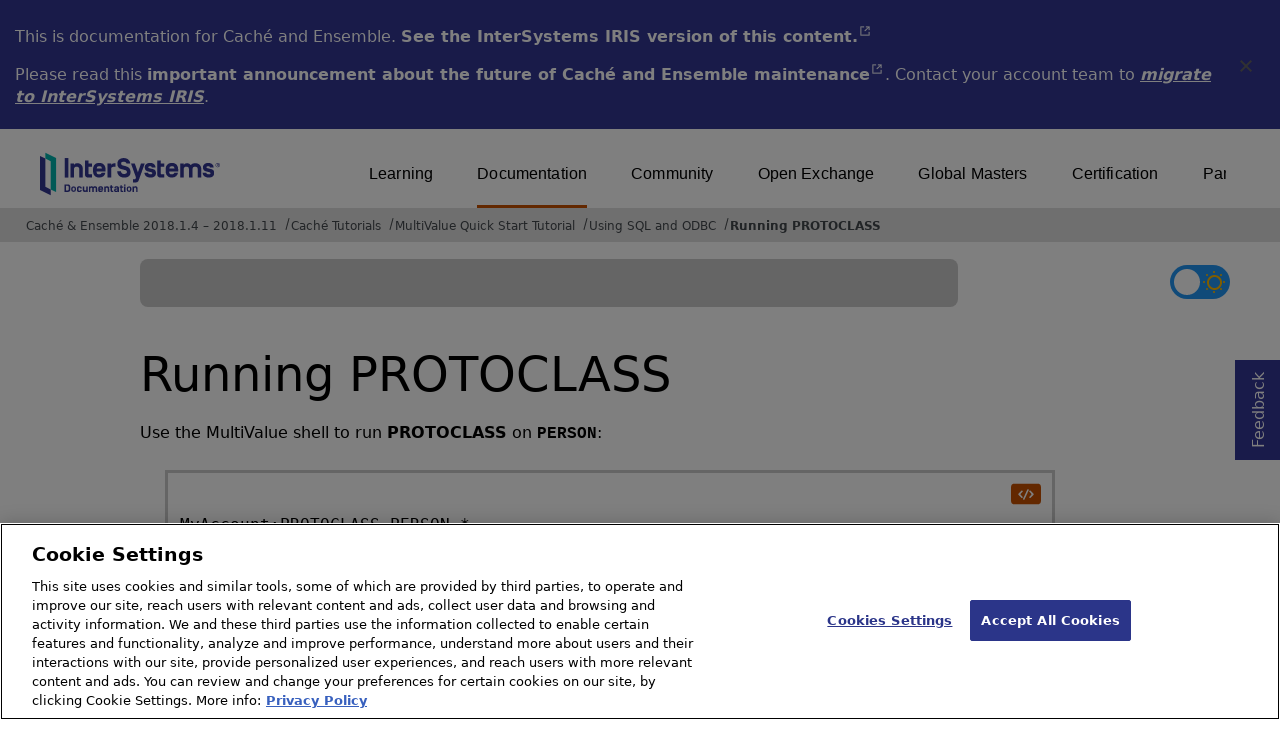

--- FILE ---
content_type: text/html; charset=utf-8
request_url: https://docs.intersystems.com/latest/csp/docbook/DocBook.UI.Page.cls?KEY=TVQS_RunProtoClass
body_size: 4577
content:
<!DOCTYPE html>
<html lang="en" dir="ltr">
<head><!-- OneTrust Cookies Consent Notice start for intersystems.com -->
<script src="https://cdn.cookielaw.org/scripttemplates/otSDKStub.js"  type="text/javascript" charset="UTF-8" data-domain-script="8d5650d9-35f0-4aec-8e1f-9fa3682325e6" ></script>
<script type="text/javascript">
function OptanonWrapper() { }
</script>
<!-- OneTrust Cookies Consent Notice end for docs.intersystems.com -->
<!-- Google Tag Manager -->
<script>(function(w,d,s,l,i){w[l]=w[l]||[];w[l].push({'gtm.start':
new Date().getTime(),event:'gtm.js'});var f=d.getElementsByTagName(s)[0],
j=d.createElement(s),dl=l!='dataLayer'?'&l='+l:'';j.async=true;j.src=
'https://www.googletagmanager.com/gtm.js?id='+i+dl;f.parentNode.insertBefore(j,f);
})(window,document,'script','dataLayer','GTM-T38JKJG');</script>
<!-- End Google Tag Manager --><!-- serverID = A-2 -->
<script type="text/javascript" src="https://docs.intersystems.com/irislatest/csp/docbook/jquery-3.6.0.min.js"></script>
<title>Running PROTOCLASS | MultiValue Quick Start Tutorial | Caché & Ensemble 2018.1.4 – 2018.1.11</title>
<meta HTTP-EQUIV="Content-Type" CONTENT="text/html; charset=utf-8">
<meta name="viewport" content="width=device-width, initial-scale=1.0">
<meta name="twitter:title" content="Running PROTOCLASS | MultiValue Quick Start Tutorial | Caché & Ensemble 2018.1.4 – 2018.1.11">
<meta property="og:image:width" content="1200">
<meta property="og:image:height" content="630">
<meta name="image" property="og:image" content="https://docs.intersystems.com/irislatest/csp/docbook/Intersystems_optlsy.jpg">
<meta name="twitter:image" content="https://docs.intersystems.com/irislatest/csp/docbook/Intersystems_optlsy.jpg">
<meta name="description" content="Use the MultiValue shell to run PROTOCLASS on PERSON:">
<meta name="og:description" content="Use the MultiValue shell to run PROTOCLASS on PERSON:">
<meta name="twitter:description" content="Use the MultiValue shell to run PROTOCLASS on PERSON:">
<meta class="swiftype" name="ST-ContentSource" data-type="string" content="Documentation"/>
<meta class="swiftype" name="ST-ContentType" data-type="string" content="Documentation"/>
<meta class="swiftype" name="ST-Product" data-type="string" content="Cache"/>
<meta class="swiftype" name="ST-Product" data-type="string" content="Ensemble"/>
<meta class="algolia" name="ALG-AppID" data-type="string" content="EP91R43SFK"/>
<meta class="algolia" name="ALG-Index" data-type="string" content="docs"/>
<meta class="algolia" name="ALG-SearchKey" data-type="string" content="709759d92d99a5cf927e90c965741389"/>
<meta class="algolia" name="ALG-Product" data-type="string" content="(product:'Caché' OR product:'Ensemble')"/>
<meta class="algolia" name="ALG-Version" data-type="string" content="version:'2018.1.11'"/>
<script>
  var ALGOLIA_INSIGHTS_SRC = "https://cdn.jsdelivr.net/npm/search-insights@2.0.3";

  !function(e,a,t,n,s,i,c){e.AlgoliaAnalyticsObject=s,e[s]=e[s]||function(){
  (e[s].queue=e[s].queue||[]).push(arguments)},i=a.createElement(t),c=a.getElementsByTagName(t)[0],
  i.async=1,i.src=n,c.parentNode.insertBefore(i,c)
  }(window,document,"script",ALGOLIA_INSIGHTS_SRC,"aa");

aa('init',
{ appId: 'EP91R43SFK', apiKey: '709759d92d99a5cf927e90c965741389', } 
);
</script>
<link rel="canonical" href="https://docs.intersystems.com/latest/csp/docbook/DocBook.UI.Page.cls?KEY=TVQS_RunProtoClass">
<link rel="stylesheet" class="basestylesheet" id="docsrestylingstylesheet" type="text/css" href="https://docs.intersystems.com/irislatest/csp/docbook/docsrestyling.css"><link href="https://cdnjs.cloudflare.com/ajax/libs/prism/1.29.0/themes/prism.min.css" rel="stylesheet" />
<script src="https://cdnjs.cloudflare.com/ajax/libs/prism/1.29.0/prism.min.js"></script>
<script src="https://cdnjs.cloudflare.com/ajax/libs/prism/1.29.0/components/prism-java.min.js"></script>
<script src="https://cdnjs.cloudflare.com/ajax/libs/prism/1.29.0/components/prism-python.min.js"></script>
<script src="https://cdnjs.cloudflare.com/ajax/libs/prism/1.29.0/components/prism-csharp.min.js"></script><script src="https://cdn.jsdelivr.net/npm/marked/marked.min.js"></script>
<link rel="stylesheet" class="extrastylesheet" id="lightstylesheet" type="text/css" href="https://docs.intersystems.com/irislatest/csp/docbook/lightmode.css">
<script>function doSearch() {  var form = self.document.QuickSearch;  var kw = form.KeyWord.value;  self.document.location = 'Doc.Search.cls?KeyWord=' + escape(kw);  return true;}</script>
</head>
<body>
<a class="ac-skip-main" href="#main" data-swiftype-index="false">Skip to main content</a>
<!-- Google Tag Manager (noscript) -->
<noscript><iframe src="https://www.googletagmanager.com/ns.html?id=GTM-T38JKJG"
 height="0" width="0" style="display:none;visibility:hidden"></iframe></noscript>
<!-- End Google Tag Manager (noscript) -->
<div id="content-outer">
<div id="content-inner">
<header data-swiftype-index="false">
<div class="oldproduct flexdiv">
<div class="flexleft">
<p>This is documentation for Caché and Ensemble. <A class="imgopen" href="https://docs.intersystems.com/irislatest/csp/docbook/Doc.View.cls?KEY=TVQS_RunProtoClass&ADJUST=1" target="_blank" rel="noopener">See the InterSystems IRIS version of this content.<span class="ac-visually-hidden">Opens in a new tab</span></A></p>
<p>Please read this <A class="imgopen" href="https://docs.intersystems.com/latest/csp/docbook/DocBook.UI.Page.cls?KEY=GCRN_maintenance" target="_blank" rel="noopener">important announcement about the future of Caché and Ensemble maintenance<span class="ac-visually-hidden">Opens in a new tab</span></A>. 
Contact your account team to <span class="citetitle"><a href="https://www.intersystems.com/migrate-to-intersystems-iris/">migrate to InterSystems IRIS</a></span>.
</div>
<button class="flexright" aria-label="Dismiss alert">
<img src="https://docs.intersystems.com/irislatest/csp/docbook/icon-x.svg" height="30" width="30">
</button>
</div>
<noscript><link rel="stylesheet" id="noscriptstylesheet" type="text/css" href="https://docs.intersystems.com/irislatest/csp/docbook/noscriptstyles.css"></noscript>
<noscript><div class="noscriptbanner" data-swiftype-index="false"><p>Sorry, your browser does not support JavaScript or JavaScript is disabled. Please enable JavaScript or use another browser to have a better experience.</p></div></noscript>
<div id="banner" class="search-algolia">
<div id="bannerleft">
<a href="https://docs.intersystems.com">
<img id="docslogo" src="https://docs.intersystems.com/irislatest/csp/docbook/doc-logo.svg" alt="InterSystems: Creative data technology" height="71" width="263">
</a>
</div>
<div id="bannerright">
<nav id="sitesmenulist" data-swiftype-index="false" aria-label="menu of other InterSystems websites">
<ul class="top-menu">
<li><a href="https://learning.intersystems.com/" target="_top">Learning</a></li>
<li class="activesite"><a href="https://docs.intersystems.com" target="_top">Documentation</a></li>
<li><a href="https://community.intersystems.com/" target="_top">Community</a></li>
<li><a href="https://openexchange.intersystems.com/" target="_top">Open Exchange</a></li>
<li><a href="https://globalmasters.intersystems.com/" target="_top">Global Masters</a></li>
<li><a href="https://www.intersystems.com/support-learning/learning-services/certification-program/" target="_top">Certification</a></li>
<li><a href="https://partner.intersystems.com/" target="_top">Partner Directory</a></li>
</ul>
</nav>
</div>
</div><!-- end of banner -->
<nav class="locatordiv" data-swiftype-index="false" aria-label="breadcrumbs">
<ol>
<li><A href="DocBook.UI.Page.cls">Caché &amp; Ensemble 2018.1.4 &ndash; 2018.1.11</A></li>
<li><A href="DocBook.UI.Page.cls?KEY=SETTutorial">Cach&eacute; Tutorials</A></li>
<li><A href="DocBook.UI.Page.cls?KEY=TVQS">MultiValue Quick Start Tutorial</A></li>
<li><A href="DocBook.UI.Page.cls?KEY=TVQS_SQLAndODBC">Using SQL and ODBC</A></li>
<li><A href="DocBook.UI.Page.cls?KEY=TVQS_RunProtoClass">Running PROTOCLASS</A></li>
</ol>
</nav>
</header><div id="topspace">

<div class="demo searchWidget widget">
<div class="searchWidgetPreview">
<div class="ais-SearchBox-wrapper" id="search-wrapper">
<div class="ais-SearchBox" id="search-input"></div>
</div>
</div>
<div id="search-results-preview" style="display:none;"></div>
</div>

<div id="darkmodeparent" style="float: right;"><label class="switch" id="darkmodebutton" aria-label="Toggle dark mode"> <input type="checkbox" class="checkbox" onclick="togglestylesheet()"> <span class="slider round"><img class="sun" src="https://docs.intersystems.com/irislatest/csp/docbook/newIcon-sun_star.svg" alt="Sun icon"><img class="moon" src="https://docs.intersystems.com/irislatest/csp/docbook/newIcon-moon_darkmode.svg" alt="Moon icon"></span></label> </div>
</div>

<main class="notocs">
<div id="main" tabindex=-1></div>
<article>
<h1 id="TVQS_RunProtoClass">Running PROTOCLASS</h1>


<p id="TVQS_C228941">Use the MultiValue shell to run <span class="methodname">PROTOCLASS</span> on <span class="filename">PERSON</span>:</p>
<div class="programlisting" id="TVQS_B228942" aria-label="sample code">
<pre class="codetocopy" translate="no"><code>
MyAccount:PROTOCLASS PERSON *
DICT entry &#39;@REVISE&#39; ignored.
Processing simple attribute definitions
Creating property called Age from AGE
Creating property called Hair from HAIR
Creating property called Name from NAME
Creating property called Phone from PHONE
Saving the generated class...
Compiling the generated class...
 
Compilation started on 04/28/2011 11:55:28 with qualifiers &#39;cfvko3&#39;
Compiling class MVFILE.PERSON
Compiling table MVFILE.PERSON
Compiling routine MVFILE.PERSON.1
Processing MV projection...
MV file name is &#39;PERSON&#39;
MVREPOPULATE is False, skipping DICT update
 
Compilation finished successfully in 2.079s.
Class generation and compilation was successful!

</code></pre>
<button class="copycode tooltip" aria-label="copy code to clipboard" data-code-ID="/WMvzQupI1tfAJBU/mOcAg==" data-code-start=" MyAccount:PROTOCLAS"><img src="newIcon-code_snippet_orange_bg.svg" height="30" width="30" aria-hidden="true"><span class="tooltiptext" role="tooltip"></span></button>
</div><p id="TVQS_C228943">Note that in the above we included all of the dictionary items for <span class="filename">PERSON</span> by running:</p>
<div class="programlisting" id="TVQS_B228944" aria-label="sample code">
<pre class="codetocopy" translate="no"><code>
MyAccount: PROTOCLASS PERSON *

</code></pre>
<button class="copycode tooltip" aria-label="copy code to clipboard" data-code-ID="8VUSa8HhibMtX8OQ1NibOQ==" data-code-start=" MyAccount: PROTOCLA"><img src="newIcon-code_snippet_orange_bg.svg" height="30" width="30" aria-hidden="true"><span class="tooltiptext" role="tooltip"></span></button>
</div><p id="TVQS_C228945">Alternatively, we can specify the dictionary items to be represented in the class definition. For example, the following specifies that only the <span class="property">NAME</span>, <span class="property">AGE</span>, and <span class="property">PHONE</span> are to be included.</p>
<div class="programlisting" id="TVQS_B228946" aria-label="sample code">
<pre class="codetocopy" translate="no"><code>
MyAccount: PROTOCLASS PERSON NAME AGE PHONE    
 
</code></pre>
<button class="copycode tooltip" aria-label="copy code to clipboard" data-code-ID="MNyNLqEKunhc1E2YrtSNVQ==" data-code-start=" MyAccount: PROTOCLA"><img src="newIcon-code_snippet_orange_bg.svg" height="30" width="30" aria-hidden="true"><span class="tooltiptext" role="tooltip"></span></button>
</div>
<div class="note" id ="TVQS_C228948">
<span class="note">Note:</span>
<div>

</div>
<p id="TVQS_C228947">For more detailed information on <span class="methodname">PROTOCLASS</span>, see <span class="citetitle"><A href="DocBook.UI.Page.cls?KEY=TVQS_UsingProtoclass">Using PROTOCLASS</A></span>.</p>
</div>
</article>
<div class="prevnextfooter">
<a href="DocBook.UI.Page.cls?KEY=TVQS_ClassDefinition" id="nextpage" title="Class Definition"><span>Class Definition</span><img id="nextdoc" src="https://docs.intersystems.com/irislatest/csp/docbook/newIcon-next_arrow_right_orange.svg" height="20" width="20" alt="Next section"></a><br><a href="DocBook.UI.Page.cls?KEY=TVQS_ConfigureProtoClass" id="prevpage" title="Configuring PROTOCLASS"><img id="prevdoc" src="https://docs.intersystems.com/irislatest/csp/docbook/newIcon-previous_arrow_left_orange.svg" height="20" width="20" alt="Previous section"><span>Configuring PROTOCLASS</span></a>
</div>
</main>
</div><!-- end of content-inner -->
<a class="gotofeedback" target="blank" href="Doc.Feedback.cls">Feedback<span class="ac-visually-hidden">Opens in a new tab</span></a>
<footer data-swiftype-index="false">
<div class="flexdiv"><!-- container for footerleft & footerright -->
<div class="flexleft">&copy; 2026 InterSystems Corporation, Boston, MA. All rights reserved.</div>
<div class="flexright">
<span><A href="https://www.intersystems.com/privacy-policy/" target="_blank" rel="noopener">Privacy<span class="ac-visually-hidden">Opens in a new tab</span></A>
 &amp; <A href="https://www.intersystems.com/noticesterms-conditions/" target="_blank" rel="noopener">Terms<span class="ac-visually-hidden">Opens in a new tab</span></A></span>
<A href="https://www.intersystems.com/guarantee/" target="_blank" rel="noopener">Guarantee<span class="ac-visually-hidden">Opens in a new tab</span></A>
<A href="https://www.intersystems.com/accessibility/" target="_blank" rel="noopener">Accessibility<span class="ac-visually-hidden">Opens in a new tab</span></A>
<div class="cookie-settings-footer"><!-- OneTrust Cookie Settings button start --><a id="ot-sdk-btn" class="ot-sdk-show-settings">Cookies Settings</a><!-- OneTrust Cookie Settings button end --><a href="https://docs.intersystems.com/website-cookies.html">Cookie List</a></div>
</div>
</div><!-- end of container for footerleft & footerright -->
<div class="footerbottom">
<div>Content date/time: 2026-01-19 01:35:54</div>
</div><!-- end of footerbottom -->

<script src="https://cdnjs.cloudflare.com/ajax/libs/moment.js/2.29.4/moment.min.js"></script>
<script src="https://cdn.jsdelivr.net/npm/algoliasearch@4.14.2/dist/algoliasearch-lite.umd.js" integrity="sha256-dImjLPUsG/6p3+i7gVKBiDM8EemJAhQ0VvkRK2pVsQY=" crossorigin="anonymous"></script>
<script src="https://cdn.jsdelivr.net/npm/instantsearch.js@4.49.1/dist/instantsearch.production.min.js"></script>
</footer>
</div><!-- end of content-outer -->
<script src="https://docs.intersystems.com/irislatest/csp/docbook/docview.min.js"></script>
<script src="https://docs.intersystems.com/irislatest/csp/docbook/algolia-common.min.js"></script>
</body>
</html>